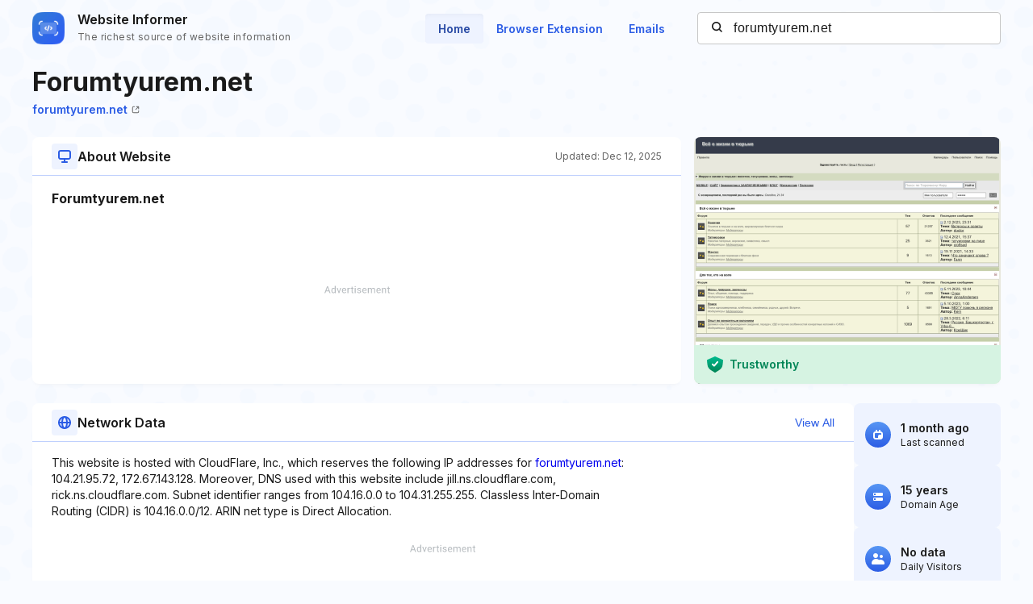

--- FILE ---
content_type: text/html; charset=utf-8
request_url: https://www.google.com/recaptcha/api2/aframe
body_size: 268
content:
<!DOCTYPE HTML><html><head><meta http-equiv="content-type" content="text/html; charset=UTF-8"></head><body><script nonce="y7Xc5JU0u5vyqCGnG2XgSQ">/** Anti-fraud and anti-abuse applications only. See google.com/recaptcha */ try{var clients={'sodar':'https://pagead2.googlesyndication.com/pagead/sodar?'};window.addEventListener("message",function(a){try{if(a.source===window.parent){var b=JSON.parse(a.data);var c=clients[b['id']];if(c){var d=document.createElement('img');d.src=c+b['params']+'&rc='+(localStorage.getItem("rc::a")?sessionStorage.getItem("rc::b"):"");window.document.body.appendChild(d);sessionStorage.setItem("rc::e",parseInt(sessionStorage.getItem("rc::e")||0)+1);localStorage.setItem("rc::h",'1769480926303');}}}catch(b){}});window.parent.postMessage("_grecaptcha_ready", "*");}catch(b){}</script></body></html>